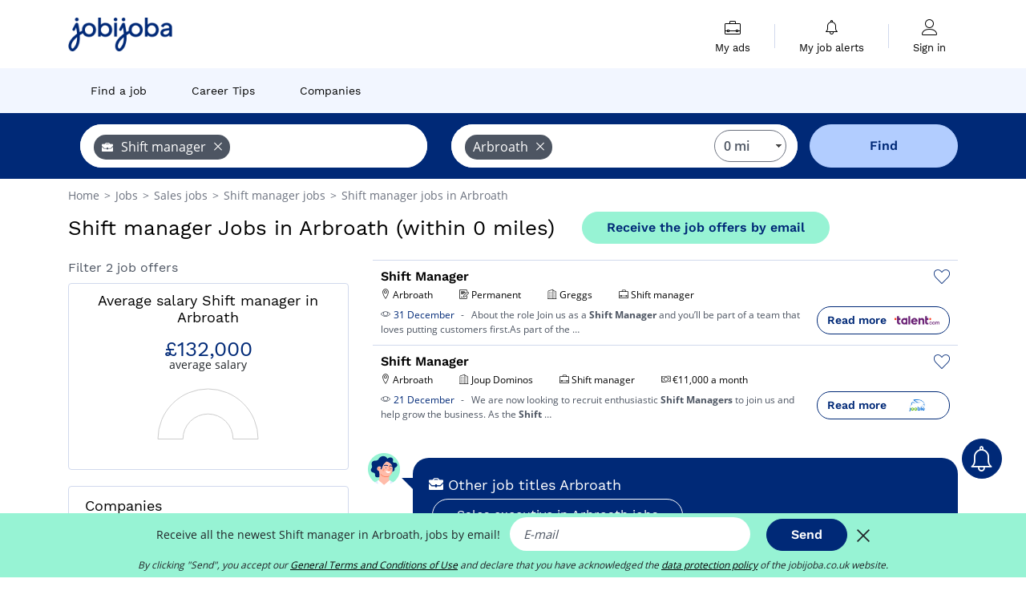

--- FILE ---
content_type: text/html; charset=UTF-8
request_url: https://www.jobijoba.co.uk/jobs/shift-manager-jobs-in-arbroath
body_size: 10109
content:
<!DOCTYPE html>
<html lang="en-GB">
<head>
    <meta http-equiv="content-type" content="text/html; charset=utf-8"/>
    <link rel="shortcut icon" type="image/x-icon" href="/build/images/favicon.ico"/>
    <link rel="apple-touch-icon" sizes="192x192" href="/build/images/icons/icon-192x192.png"/>
    <title>Shift manager jobs: vacancies in Arbroath - Jobijoba.co.uk</title>
    <meta name="description" content="January 2026 - 2 Shift manager jobs in Arbroath are listed on Jobijoba UK. Browse the latest Shift manager job vacancies in Arbroath to find a suitable job."/>
    <link rel="canonical" href="https://www.jobijoba.co.uk/jobs/shift-manager-jobs-in-arbroath"/>
    <meta name="theme-color" content="#ffffff">
    <meta name="viewport"
          content="width=device-width, height=device-height, initial-scale=1.0, maximum-scale=1.0, user-scalable=1"/>
    <meta name="robots" content="index, follow">
    <meta name="google" content="nositelinkssearchbox"/>
    <link rel="preconnect" href="https://jobijoba.imgix.net/">
    <link rel="preconnect" href="https://accounts.google.com"/>
    <link rel="preconnect" href="https://www.googletagmanager.com"/>
    <link rel="preconnect" href="https://sdk.privacy-center.org"/>
    <link rel="manifest" type="application/json" href="/manifest.json" crossorigin="use-credentials">
    <link rel="preload" href="/build/fonts/WorkSans-Regular.393cfc4d.woff2" as="font" type="font/woff2" crossorigin="anonymous"/>
    <link rel="preload" href="/build/fonts/WorkSans-SemiBold.02545a07.woff2" as="font" type="font/woff2" crossorigin="anonymous"/>
    <link rel="preload" href="/build/fonts/open-sans-400.dfdc1a4b.woff2" as="font" type="font/woff2" crossorigin="anonymous"/>
    <link rel="preload" href="/build/fonts/icomoon.b9914f7e.woff2" as="font" type="font/woff2" crossorigin="anonymous"/>
    <meta property="og:title" content="Shift manager jobs: vacancies in Arbroath - Jobijoba.co.uk">
    <meta property="og:description" content="January 2026 - 2 Shift manager jobs in Arbroath are listed on Jobijoba UK. Browse the latest Shift manager job vacancies in Arbroath to find a suitable job.">
    <meta property="og:url" content="https://www.jobijoba.co.uk/jobs/shift-manager-jobs-in-arbroath">
    <meta property="og:site_name" content="Jobijoba">
    <meta property="og:image" content="https://www.jobijoba.co.uk/build/images/logo-jobijoba-200x200.jpg">
    <meta property="og:image:type" content="image/jpeg">
    <meta property="og:image:width" content="200">
    <meta property="og:image:height" content="200">
    <meta property="og:locale" content="en_GB">
    <meta property="og:type" content="website">

    <meta property="fb:app_id" content="812067452170554" />

    <meta name="twitter:card" content="summary" />
    <meta name="twitter:site" content="@JobiJoba_UK" />

                <link rel="stylesheet" href="/build/8543.3e817814.css"><link rel="stylesheet" href="/build/8298.9407c636.css">
    
    <link rel="stylesheet" href="/build/5176.36ebcf9b.css"><link rel="stylesheet" href="/build/results.a9195d6a.css">

    



    <script nonce="s4VfunZ5dS1sICHiUlk/fw==">
                                    
        window.dataLayer = window.dataLayer || [];
        window.dataLayer.push({
            'categoryPage': 'search_results_index',
            'sujetPage': 'search_results',
            'typePage': 'index_jobtitle_city',                             'Metier' : 'shift manager',
                'Domaine' : 'sales',
                'Localite' : 'arbroath',
                'jobCounter' : 2,
                    });
    </script>

    <script nonce="s4VfunZ5dS1sICHiUlk/fw==" type="text/javascript">
        var _paq = window._paq || [];
    </script>

    <!-- Google Tag Manager -->
<script nonce="s4VfunZ5dS1sICHiUlk/fw==">
window.didomiOnReady = window.didomiOnReady || [];
window.didomiOnReady.push(function () {
    (function(w,d,s,l,i){w[l]=w[l]||[];w[l].push({'gtm.start':
        new Date().getTime(),event:'gtm.js'});var f=d.getElementsByTagName(s)[0],
        j=d.createElement(s),dl=l!='dataLayer'?'&l='+l:'';j.async=true;j.src=
        'https://www.googletagmanager.com/gtm.js?id='+i+dl;f.parentNode.insertBefore(j,f);
    })(window,document,'script','dataLayer','GTM-MZGGGQS');
});
</script>
<!-- End Google Tag Manager -->


        </head>
<body>

        
            <header>
    <div id="header-wrapper" class="header-container" itemscope itemtype="http://www.schema.org/SiteNavigationElement">
        <div id="header-navbar-anchor"></div>
        <div class="navbar header-navbar py-0">
            <button type="button" class="header-navbar-menu js-menu">
                <div class="line-1"></div>
                <div class="line-2"></div>
                <div class="line-3"></div>
            </button>
            <div class="container navbar-container">
                <a class="navbar-brand d-flex align-items-center" href="/">
                    <img class="navbar-logo" src="/build/images/logo_jobijoba.png?v2025-01-21" alt="Jobs" title="Jobs" width="255" height="70">
                </a>
                <div class="nav navbar-right navbar-links d-flex align-items-center">
                                        <div class="navbar-links-group">
                                                <div class="navbar-link d-flex flex-md-row flex-lg-column " data-href="/my-search-history" itemprop="url">
                            <span class="navbar-link-icon icon-resume-briefcase"></span>
                            <span class="navbar-link-label" itemprop="name">My ads</span>
                            <span class="border-active"></span>
                        </div>
                        <span class="navbar-link-separator"></span>
                        <div class="navbar-link d-flex flex-md-row flex-lg-column " data-href="/my-alerts" itemprop="url">
                            <span class="navbar-link-icon icon-bell"></span>
                            <span class="navbar-link-label" itemprop="name">My job alerts</span>
                            <span class="border-active"></span>
                        </div>
                        <span class="navbar-link-separator"></span>
                        <a class="navbar-link d-flex flex-md-row flex-lg-column " href="/my-profile" rel="nofollow" itemprop="url">
                            <span class="navbar-link-icon icon-user-account"></span>
                            <span class="navbar-link-label" itemprop="name">
                                                                    Sign in                                                            </span>
                            <span class="border-active"></span>
                        </a>
                    </div>
                </div>
            </div>
                            <button type="button" class="navbar-toggle navbar-search d-sm-block d-md-block d-lg-none">
                    <span class="icon-search"></span>
                </button>
                    </div>

        <div class="header-subnavbar py-0">
            <div class="container subnavbar-container">
                <div class="subnavbar">
                    <div class="subnavbar-links-group d-flex">
                                                                                <a itemprop="url" href="/jobs" 
                                    class="subnavbar-link d-flex align-items-center ">
                                <span itemprop="name">Find a job</span>
                            </a>
                                                                                                                                                                        <a itemprop="url" href="/career-advice"
                                    class="subnavbar-link d-flex align-items-center ">
                                    <span itemprop="name">Career Tips</span>
                                </a>
                                                                                                                                                <a itemprop="url" href="/companies"
                                    class="subnavbar-link d-flex align-items-center ">
                                    <span itemprop="name">Companies</span>
                                </a>
                                                                        </div>
                </div>
            </div>
        </div>

    </div>

    </header>
    
        
<div id="form">
    <div id="header-search-box-anchor"></div>
    <div id="header-search-box" class="search-box-common">
        <img alt="" src="/build/images/cover-home.jpg" class="search-box-img d-flex d-lg-none d-xl-none" srcset="/build/images/cover-home-576.jpg 576w, /build/images/cover-home-768.jpg 768w, /build/images/cover-home-992.jpg 992w, /build/images/cover-home-1200.jpg 1200w">
        <div class="container container-searchbox">
            <div id="search-box">
                <div class="clearfix d-flex flex-column flex-lg-row">
                    <div id="form_what" class="suggest col-12 col-lg-5">
                        <div id="form_what_input"
                             data-text="What job are you looking for?"
                             class="w-100">
                        </div>
                    </div>

                                            <div id="form_where" class="suggest col-12 col-lg-5">
                            <div id="form_where_perimeter">
                                <select id="form_where_perimeter_select" class="ui-multiselect-perimeter">
                                                                            <option value="0" class="perimeter-option" selected>
                                            0 mi
                                        </option>
                                                                            <option value="10" class="perimeter-option" >
                                            10 mi
                                        </option>
                                                                            <option value="15" class="perimeter-option" >
                                            15 mi
                                        </option>
                                                                            <option value="20" class="perimeter-option" >
                                            20 mi
                                        </option>
                                                                            <option value="50" class="perimeter-option" >
                                            50 mi
                                        </option>
                                                                    </select>
                            </div>
                            <div id="form_where_input" data-text="Where?" class="w-100"></div>
                        </div>
                    
                    <span id="form_submit_btn" class="search-box-button col-12 col-lg-2">Find</span>
                </div>
            </div>
        </div>
    </div>
</div>

    


    
            <div class="container">
                <div id="wo-breadcrumbs" class="c_breadcrumb" itemscope itemtype="http://schema.org/BreadcrumbList">
        <span itemprop="itemListElement" itemscope itemtype="http://schema.org/ListItem">
            <a itemprop="item" href="/" title="Home">
                <span itemprop="name">
                    Home                </span>
                <meta itemprop="position" content="1" />
            </a>
        </span>

                    <span class="wo-separator"> &gt; </span>
            <span itemprop="itemListElement" itemscope itemtype="http://schema.org/ListItem">
                                <a itemprop="item" href="/jobs" title="Jobs">
                                    <span itemprop="name">
                        Jobs
                    </span>
                    <meta itemprop="position" content="2" />
                                </a>
                            </span>
                    <span class="wo-separator"> &gt; </span>
            <span itemprop="itemListElement" itemscope itemtype="http://schema.org/ListItem">
                                <a itemprop="item" href="/jobs/sales-jobs" title="Sales jobs ">
                                    <span itemprop="name">
                        Sales jobs 
                    </span>
                    <meta itemprop="position" content="3" />
                                </a>
                            </span>
                    <span class="wo-separator"> &gt; </span>
            <span itemprop="itemListElement" itemscope itemtype="http://schema.org/ListItem">
                                <a itemprop="item" href="/jobs/shift-manager-jobs" title="Shift manager jobs ">
                                    <span itemprop="name">
                        Shift manager jobs 
                    </span>
                    <meta itemprop="position" content="4" />
                                </a>
                            </span>
                    <span class="wo-separator"> &gt; </span>
            <span itemprop="itemListElement" itemscope itemtype="http://schema.org/ListItem">
                                <a itemprop="item" href="/jobs/shift-manager-jobs-in-arbroath" title="Shift manager jobs in Arbroath">
                                    <span itemprop="name">
                        Shift manager jobs in Arbroath
                    </span>
                    <meta itemprop="position" content="5" />
                                </a>
                            </span>
            </div>

        </div>
    
    <div class="container results-container">
        <div class="results-header row">
            <div class="col-12">
                <h1 class="results-h1 jj-text-xlarge">
                    Shift manager Jobs in Arbroath (within 0 miles)
                </h1>
                <span class="alert-button button-secondary c_button" data-search-id="" data-origin="top" data-url="https://www.jobijoba.co.uk/alert/create">
                    Receive the job offers by email
                </span>
            </div>
        </div>
        <div class="row">
            <div class="filters col-12 col-lg-4">
            <div class="row">
            <div class="col-md-12 clearfix">
                
            </div>
        </div>
        <h2 id="filter-title" class="filter-h2 d-flex justify-content-between jj-text-xsmall">
        Filter 2 job offers
        <span class="mobile-icon">
            <span class="icon-arrow-down2"></span>
            <span class="icon-arrow-up2"></span>
        </span>
    </h2>
                                            
        <div class="filter-card d-none d-md-block" id="salary">
    <h2 class="filter-h2 filter-card-header text-center jj-text-large">
        Average salary Shift manager in Arbroath
    </h2>
    <div class="filter-card-body">
        <div class="text-primary text-center value">£132,000</div>
        <div class="text-center jj-text-small">average salary</div>
        <div id="salary-graph"
             data-salary-min="132000"
             data-salary-max="132000"
             data-salary-mean="132000" data-highcharts-chart="0"></div>
    </div>
</div>

                                    <div class="filter-card" id="companies">
        <div class="filter-card-header d-flex justify-content-between">
            Companies
            <span class="mobile-icon">
                <span class="icon-arrow-down2"></span>
                <span class="icon-arrow-up2"></span>
            </span>
        </div>
        <div class="filter-card-body">
                                                                            
                                                
                                                                    
                <div class="jj-border">
                    <div data-href="/query/?what=shift-manager_greggs&amp;where=arbroath&amp;where_type=city&amp;perimeter=0" class="filter-link" title="Greggs in Arbroath recruitment">
                                            <img class="filter-link-img" height="40px" src="https://www.jobijoba.co.uk/image/company/greggs.gif" alt="" loading="lazy" />
                                        Greggs
                    </div>
                </div>
            
                    </div>
    </div>
                
            
        
    <div class="filter-card" id="publication_date">
        <div class="filter-card-header d-flex justify-content-between">
            Date of release
            <span class="mobile-icon">
                <span class="icon-arrow-down2"></span>
                <span class="icon-arrow-up2"></span>
            </span>
        </div>
        <div class="filter-card-body">
                                                                    <div class="jj-border">
                                            <div data-href="/query/?what=shift-manager&amp;where=arbroath&amp;where_type=city&amp;perimeter=0&amp;period=24_hours" class="filter-link">
                            Last 24h
                        </div>
                    
                </div>
                                                                    <div class="jj-border">
                                            <div data-href="/query/?what=shift-manager&amp;where=arbroath&amp;where_type=city&amp;perimeter=0&amp;period=7_days" class="filter-link">
                            Last 7 days
                        </div>
                    
                </div>
                                                                    <div class="jj-border">
                                            <div data-href="/query/?what=shift-manager&amp;where=arbroath&amp;where_type=city&amp;perimeter=0&amp;period=15_days" class="filter-link">
                            Last 15 days
                        </div>
                    
                </div>
                                                                    <div class="jj-border">
                                            <div data-href="/query/?what=shift-manager&amp;where=arbroath&amp;where_type=city&amp;perimeter=0&amp;period=30_days" class="filter-link">
                            Last 30 days
                        </div>
                    
                </div>
                    </div>
    </div>
            <div class="filter-card" id="contract_type">
        <div class="filter-card-header d-flex justify-content-between">
            Contracts
            <span class="mobile-icon">
                <span class="icon-arrow-down2"></span>
                <span class="icon-arrow-up2"></span>
            </span>
        </div>
        <div class="filter-card-body">
            
                            <div class="jj-border">
                    <label class="contract-type-label" for="Temporary">
                    <input id="Temporary" type="checkbox" value="Temporary" >
                    <span class="contract-label">
                        Temporary
                    </span>
                    </label>
                </div>
                            <div class="jj-border">
                    <label class="contract-type-label" for="Internship">
                    <input id="Internship" type="checkbox" value="Internship" >
                    <span class="contract-label">
                        Internship
                    </span>
                    </label>
                </div>
                            <div class="jj-border">
                    <label class="contract-type-label" for="Freelance">
                    <input id="Freelance" type="checkbox" value="Freelance" >
                    <span class="contract-label">
                        Freelance
                    </span>
                    </label>
                </div>
                            <div class="jj-border">
                    <label class="contract-type-label" for="Permanent">
                    <input id="Permanent" type="checkbox" value="Permanent" >
                    <span class="contract-label">
                        Permanent
                    </span>
                    </label>
                </div>
                        <button id="contract-submit" class="button-outline" type="button" data-target="https://www.jobijoba.co.uk/query/?what=shift-manager&amp;where=arbroath&amp;whereType=city&amp;perimeter=0">Validate</button>
        </div>
    </div>


                <div id="filters-anchor"></div>
        <div id="filters-fixed" style="display: none;">
            <div class="filter-card-header">
                <p class="filter-fixed-title">Change my filters</p>
            </div>
            <div class="filter-card-body">
                                    <div class="border-top">
                        <a class="filter-link" href="#companies">Companies</a>
                    </div>
                                    <div class="border-top">
                        <a class="filter-link" href="#publication_date">Date of release</a>
                    </div>
                                    <div class="border-top">
                        <a class="filter-link" href="#contract_type">Contracts</a>
                    </div>
                            </div>
        </div>
    </div>            <div class="right-column col-12 col-lg-8">
    
    <div class="offers">
                    




<div class="offer" data-id="ad_d903c900d6202cb4fe81f0480c1544e8">
    <div class="actions float-right d-flex">
        <span class="icon-save-ad  icon-heart-empty js-save-ad "
              title="Save the offer"></span>
    </div>

            <div data-atc="uggcf://jjj=pt=wbovwbon=pt=pb=pt=hx/erqverpg/bssre/92/q903p900q6202po4sr81s0480p1544r8" class="offer-link encoded-offer-link js-target" data-product="{&quot;event&quot;:&quot;productClick&quot;,&quot;email&quot;:&quot;&quot;,&quot;ecommerce&quot;:{&quot;click&quot;:{&quot;actionField&quot;:{&quot;list&quot;:&quot;search_results_index&quot;},&quot;products&quot;:[{&quot;name&quot;:&quot;Shift Manager&quot;,&quot;id&quot;:&quot;d903c900d6202cb4fe81f0480c1544e8&quot;,&quot;price&quot;:0,&quot;brand&quot;:&quot;Greggs&quot;,&quot;category&quot;:&quot;Sales&quot;,&quot;variant&quot;:&quot;emploi_payant_exact&quot;,&quot;rhw&quot;:1342698.4975,&quot;chw&quot;:1341285,&quot;bhw&quot;:1342729.45,&quot;ahw&quot;:1341285,&quot;position&quot;:1,&quot;dimension24&quot;:&quot;talent.co.uk_bulk_direct&quot;,&quot;customerName&quot;:&quot;Talent.com Inc&quot;,&quot;mv_test&quot;:&quot;false&quot;}]}}}">
    
        <div class="offer-header">
            <h3 class="offer-header-title">
                Shift Manager
            </h3>

            
            <div class="offer-features">
                                    <span class="feature">
                    <span class="iconwrap">
                        <span class="icon-map-marker"></span>
                    </span>
                    <span>Arbroath</span>
                                                                                </span>
                                                                                                        <span class="feature">
                                <span class="iconwrap">
                                    <span class="icon-register"></span>
                                </span>
                                <span>Permanent</span>
                            </span>
                                                                                                <span class="feature">
                    <span class="iconwrap">
                        <span class="icon-apartment"></span>
                    </span>
                    <span>
                        Greggs
                                            </span>
                </span>
                
                                    <span class="feature">
                        <span class="iconwrap">
                            <span class="icon-resume-briefcase"></span>
                        </span>
                        <span>Shift manager</span>
                    </span>
                
                            </div>
        </div>
        <div class="d-flex justify-content-between">
            <div class="d-inline description-wrapper">
                                    <a class="permalink-link" href="https://www.jobijoba.co.uk/detail/92/d903c900d6202cb4fe81f0480c1544e8" title="Shift Manager">
                        <span class="permalink-icon icon-eye2"></span>
                    </a>
                
                <span class="text-primary publication_date">
                    31 December
                </span>
                <span class="separator">-</span>
                <span class="description">
                    <span class="d-none d-lg-inline"></span>About the role Join us as a <strong>Shift</strong> <strong>Manager</strong> and you’ll be part of a team that loves<span class="d-none d-lg-inline"> putting customers first.As part of the</span><span> &hellip;</span>
                </span>
                            </div>
            <div class="candidate d-none d-lg-block">
                <div class="button-outline candidate-btn">
                    <span class="d-inline-flex align-items-center">
                        <span class="candidate-btn-label">Read more</span>
                        <img class="thumbnailIcon" src="https://www.jobijoba.co.uk/image/partner/talent.co.uk_bulk_direct.gif" alt="talent.co.uk_bulk_direct" title="talent.co.uk_bulk_direct" />
                    </span>
                </div>
            </div>
        </div>

            </div>
    </div>
                                                                                




<div class="offer" data-id="ad_490d6c82e049c31c1eadb1cdb2349edd">
    <div class="actions float-right d-flex">
        <span class="icon-save-ad  icon-heart-empty js-save-ad "
              title="Save the offer"></span>
    </div>

            <div data-atc="uggcf://jjj=pt=wbovwbon=pt=pb=pt=hx/qrgnvy/92/490q6p82r049p31p1rnqo1pqo2349rqq" class="offer-link encoded-offer-link " data-product="{&quot;event&quot;:&quot;productClick&quot;,&quot;email&quot;:&quot;&quot;,&quot;ecommerce&quot;:{&quot;click&quot;:{&quot;actionField&quot;:{&quot;list&quot;:&quot;search_results_index&quot;},&quot;products&quot;:[{&quot;name&quot;:&quot;Shift Manager&quot;,&quot;id&quot;:&quot;490d6c82e049c31c1eadb1cdb2349edd&quot;,&quot;price&quot;:0,&quot;brand&quot;:&quot;Joup Dominos&quot;,&quot;category&quot;:&quot;Sales&quot;,&quot;variant&quot;:&quot;emploi_organic_exact&quot;,&quot;rhw&quot;:1341285,&quot;chw&quot;:1341285,&quot;bhw&quot;:1341285,&quot;ahw&quot;:1341285,&quot;position&quot;:2,&quot;dimension24&quot;:&quot;jooble.uk_organic&quot;,&quot;customerName&quot;:&quot;Ladoburn Europe LTD&quot;,&quot;mv_test&quot;:&quot;false&quot;}]}}}">
    
        <div class="offer-header">
            <h3 class="offer-header-title">
                Shift Manager
            </h3>

            
            <div class="offer-features">
                                    <span class="feature">
                    <span class="iconwrap">
                        <span class="icon-map-marker"></span>
                    </span>
                    <span>Arbroath</span>
                                                                                </span>
                                                                    <span class="feature">
                    <span class="iconwrap">
                        <span class="icon-apartment"></span>
                    </span>
                    <span>
                        Joup Dominos
                                            </span>
                </span>
                
                                    <span class="feature">
                        <span class="iconwrap">
                            <span class="icon-resume-briefcase"></span>
                        </span>
                        <span>Shift manager</span>
                    </span>
                
                                    <div class="feature">
                        <span class="iconwrap">
                            <span class="icon-banknot"></span>
                        </span>
                        €11,000 a month
                    </div>
                            </div>
        </div>
        <div class="d-flex justify-content-between">
            <div class="d-inline description-wrapper">
                                    <a class="permalink-link" href="https://www.jobijoba.co.uk/detail/92/490d6c82e049c31c1eadb1cdb2349edd" title="Shift Manager">
                        <span class="permalink-icon icon-eye2"></span>
                    </a>
                
                <span class="text-primary publication_date">
                    21 December
                </span>
                <span class="separator">-</span>
                <span class="description">
                    <span class="d-none d-lg-inline"></span>We are now looking to recruit enthusiastic <strong>Shift</strong> <strong>Managers</strong> to join us and help grow<span class="d-none d-lg-inline"> the business. As the <strong>Shift</strong></span><span> &hellip;</span>
                </span>
                            </div>
            <div class="candidate d-none d-lg-block">
                <div class="button-outline candidate-btn">
                    <span class="d-inline-flex align-items-center">
                        <span class="candidate-btn-label">Read more</span>
                        <img class="thumbnailIcon" src="https://www.jobijoba.co.uk/image/partner/jooble.uk_organic.gif" alt="jooble.uk_organic" title="jooble.uk_organic" />
                    </span>
                </div>
            </div>
        </div>

            </div>
    </div>
                                                                                                    </div>

    
                

<div class="coach-bubble jobtitle">
    <img class="coach" src="/build/images/results/coach.png" alt="coach"/>
    <div class="coach-title">
                                <span class="icon-briefcase"></span>
                                                 Other job titles Arbroath

    </div>

            <div class="content jj-text-small">
                                                                        <a class="button-primary btn-link  m-1" href="/jobs/sales-executive-jobs-in-arbroath">
                            Sales executive in Arbroath jobs
                        </a>
                                                                                <a class="button-primary btn-link  m-1" href="/jobs/car-sales-executive-jobs-in-arbroath">
                            Car sales executive in Arbroath jobs
                        </a>
                                                                                <a class="button-primary btn-link  m-1" href="/jobs/sales-assistant-jobs-in-arbroath">
                            Sales assistant in Arbroath jobs
                        </a>
                                                        </div>
    </div>
            


    

<div class="coach-bubble">
    <img class="coach" src="/build/images/results/coach.png" alt="coach"/>
    <div class="description">
        <div class="widen">
            <div class="coach-title">
                <span class="icon"></span>
                Other results similar to
            </div>
            <div class="suggestions-links">
                                                                                                        
    <a class="button-primary m-1"
       href="/jobs/shift-manager-jobs"
       title="Shift manager jobs"> Shift manager jobs
    </a>

                                                                                        
    <a class="button-primary m-1"
       href="/jobs/jobs-in-arbroath"
       title="in Arbroath jobs"> in Arbroath jobs
    </a>

                                                                                        
    <a class="button-primary m-1"
       href="/jobs/shift-manager-jobs-in-angus-county"
       title="Shift manager in Angus jobs"> Shift manager in Angus jobs
    </a>

                                                                                        
    <a class="button-primary m-1"
       href="/jobs/shift-manager-jobs-in-scotland-region"
       title="Shift manager in Scotland jobs"> Shift manager in Scotland jobs
    </a>

                                                </div>
                            <div class="coach-title">
                     Other industries  that have job openings in Arbroath&nbsp;:
                </div>
                <div class="suggestions-links">
                                                                                
    <a class="button-primary m-1"
       href="/jobs/sales-jobs-in-arbroath"
       title="Sales in Arbroath jobs"> Sales in Arbroath jobs
    </a>

                                                            </div>
                        <div>
                            </div>
            <div>
                            </div>
        </div>
    </div>
</div>




    <div class="alert-bloc container form-green-background">

    <div class="row">
        <div class="d-none d-md-block col-md-2 px-0">
            <img src="/build/images/results/alert.png" width="100%">
        </div>

        <div class="col-12 col-md-10">
            <div class="row">
                <div class="col-12">
                    <div class="alert-title">Don&#039;t miss out any new vacancy!</div>
                                                                                                                                                            
                                        <div class="input-label">Receive all the newest Shift manager  in Arbroath,  jobs by email!</div>
                </div>
            </div>

            <form name="search_alert" method="post" action="/alert/create">
            <div class="row">
                <div class="col-12 col-md-8">
                    <input type="email" id="search_alert_email" name="search_alert[email]" required="required" placeholder="E-mail" class="input w-100 js-email" />
                    <input type="hidden" id="search_alert_origin" name="search_alert[origin]" value="bottom" />
                </div>
                <div class="col-12 col-md-4">
					<button type="submit" class="button-primary w-100" data-search-id="" data-origin="bottom">
						Submit
                    </button>
                </div>
            </div>
            <div class="form-errors pt-2">
                            </div>
            <input type="hidden" id="search_alert_searchId" name="search_alert[searchId]" /><input type="hidden" id="search_alert_what" name="search_alert[what]" /><input type="hidden" id="search_alert_where" name="search_alert[where]" /><input type="hidden" id="search_alert__token" name="search_alert[_token]" data-controller="csrf-protection" value="5f341e.hT5mSmdG-o3UudpwW3ZpMhvj2gWjeMugGWDoEmFZIzg.s00xLSEtsrXiwbQ7bBk9ZHyTjFCaM_rsWAqEWjsRdk38SwIpCwm7453g6g" /></form>

            <div class="row">
                <div class="col-12">
                    <p class="agreement">By clicking "Submit", you accept our <span data-href="/tos" class="agreement-link">General Terms and Conditions of Use</span> and declare that you have acknowledged the <span data-href="/privacy-policy" class="agreement-link">data protection policy</span> of the jobijoba.co.uk website.</p>
                </div>
            </div>
        </div>
    </div>
</div>
    
    
        <div class="faq-container">
    <h2 class="faq-title">The job search FAQ</h2>
    <div itemprop="mainEntity" itemscope="" itemtype="https://schema.org/FAQPage">

                
                    <div class="faq-wrapper" itemprop="mainEntity" itemscope="" itemtype="https://schema.org/Question">
    <div class="faq-open">
        <h3 class="faq-question-title" itemprop="name">
            <span class="icon-user-account"></span>
            <span class="hidden-icon">&#128100;</span>
            How to create an account on Jobijoba and use the platform at 100%?
        </h3>
        <span class="arrow icon-arrow-down2 faq-arrow"></span>
    </div>
    <div class="faq-content" itemprop="acceptedAnswer" itemscope="" itemtype="https://schema.org/Answer">
        <p class="mb-0" itemprop="text">You can easily register and benefit from all the power of Jobijoba.<br>
            <a class="button-primary faq-button" href="/account?utm_source=google&utm_medium=organic&utm_campaign=faq" title="Free registration">Create an account</a>
        </p>
    </div>
</div>
                    <div class="faq-wrapper" itemprop="mainEntity" itemscope="" itemtype="https://schema.org/Question">
    <div class="faq-open">
        <h3 class="faq-question-title" itemprop="name">
            <span class="icon-home"></span>
            <span class="hidden-icon">&#127968;</span>
            How to find urgent job offers in your area?
        </h3>
        <span class="arrow icon-arrow-down2 faq-arrow"></span>
    </div>
    <div class="faq-content" itemprop="acceptedAnswer" itemscope="" itemtype="https://schema.org/Answer">
        <p class="mb-0" itemprop="text">You can search by location, job title, company and have relevant proposals for job offers.<br>
            <a class="button-primary faq-button" href="/jobs/urgent-jobs?utm_source=google&utm_medium=organic&utm_campaign=faq" title="Find a Job">Read more</a>
        </p>
    </div>
</div>
            </div>
</div>
</div>        </div>
    </div>

                
    

    
    

    <script nonce="s4VfunZ5dS1sICHiUlk/fw==">var pageOptions = {
    'pubId' : 'pub-1965867631231057',
    'query' : 'Job,\u0020Employment,\u0020Training\u0020Courses,\u0020Shift\u0020manager\u0020Arbroath',
    'hl' : "en",
    'adPage': 1,
    'plusOnes': false,
    'sellerRatings': false,
    'fontSizeTitle': 16,
    'fontSizeDescription': 13,
    'colorTitleLink': '#006FBA',
    'colorText': '#696969',
    'colorDomainLink': '#FF2782',
    'detailedAttribution': false,
    'linkTarget' : '_blank'
};

// pub sur les pages de résultats
var adblock1 = {
    'channel' : "2601452049",
    'container' : "afscontainer1"
};

// pub sur les pages de résultats
var adblock2 = {
    'channel' : "4575063242",
    'container' : "afscontainer2"
};

// pub sur les pages de résultats
var adblock3 = {
    'channel' : "5609297711",
    'container' : "afscontainer3"
};

// pub page de resultats 0 resultat
var adblock4 = {
    'channel' : "9291248048",
    'container' : "afscontainer4"
};

// pub landing sea et permaliens
var adblock5 = {
    'channel' : "7031651640",
    'container' : "afscontainer5"
};

// pub sur la page d'offre expirée
var adblock6 = {
    'channel' : "5510036463",
    'container' : "afscontainer6"
};

function displayAdsense() {
    if(document.getElementById(adblock1.container)) {
        _googCsa('ads', pageOptions, adblock1);
    }
    if(document.getElementById(adblock2.container)) {
        _googCsa('ads', pageOptions, adblock2);
    }
    if(document.getElementById(adblock3.container)) {
        _googCsa('ads', pageOptions, adblock3);
    }
    if(document.getElementById(adblock4.container)) {
        _googCsa('ads', pageOptions, adblock4);
    }
    if(document.getElementById(adblock5.container)) {
        _googCsa('ads', pageOptions, adblock5);
    }
    if(document.getElementById(adblock6.container)) {
        _googCsa('ads', pageOptions, adblock6);
    }
}</script>

            <footer>
    <div class="container" id="footer">
        <div class="row">
            <div class="footer col-md-6 col-lg-4 d-none d-lg-block">
                <p class="h6">About Jobijoba</p>
                <ul>
                                            <li><a href="/career-advice" title="Career Advice">Career Advice</a></li>
                                                                <li><a href="/reviews-by-company" title="Company Reviews">Company Reviews</a></li>
                                    </ul>
            </div>
            <div class="footer col-lg-4 d-none d-lg-block">
                <p class="h6">Search for jobs</p>
                <ul>
                    <li><a href="/jobs-by-job-title" title="Jobs by Job Title">Jobs by Job Title</a></li>
                    <li><a href="/jobs-by-industry" title="Jobs by Industry">Jobs by Industry</a></li>
                    <li><a href="/jobs-by-company" title="Jobs by Company">Jobs by Company</a></li>
                    <li><a href="/jobs-by-location" title="Jobs by Location">Jobs by Location</a></li>
                                            <li><a href="/jobs-by-keywords" title="Jobs by Keywords">Jobs by Keywords</a></li>
                                                        </ul>
            </div>

            <div class="footer col-md-6 col-lg-4 d-none d-lg-block">
                <p class="h6">Contact / Partnership</p>
                <ul>
                    <li><a href="/contact" title="Contact" rel="nofollow" target="_blank">Contact</a></li>
                                            <li><span class="js-target" data-href="https://forms.monday.com/forms/a2ca16b11f22f38c5c8b7ed6c83b7290?r=euc1" title="Publish your job offers on Jobijoba">Publish your job offers on Jobijoba</span></li>
                                                        </ul>
            </div>
        </div>
        <hr class="d-none d-lg-block" />
                <div class="row">
            <div class="col-12 corporate">
                <p>
                <span data-href="/legal-notice" title="" target="_blank">Legal notice</span> -
                <span data-href="/tos" title="" target="_blank">Terms of Service</span> -
                <span data-href="/privacy-policy" class="gray_arrow" target="_blank">Privacy Policy</span> -
                <span id="didomi-preferences" class="link">Manage my cookies</span> -
                <a href="https://www.hellowork-group.com/fr/legal/declaration-accessibilite-jobijoba/" rel="nofollow" target="_blank">Accessibility: Not compliant</a>
                </p>
                <p>© 2026 Jobijoba - All Rights Reserved</p>
                            </div>
        </div>
    </div>
</footer>
<div id="dialog" class="modal fade" style="" tabindex="-1">
    <div class="modal-dialog">
        <div class="modal-content">
            <div class="modal-header ">
                <button type="button" class="close d-flex justify-content-center align-items-center" data-dismiss="modal" aria-hidden="true"><span class="icon icon-close-thin"></span></button>
                <div class="modal-title text-center" style="">
                    <span class="title"></span>
                </div>
            </div>
            <div class="modal-body px-4">
                
            </div>
        </div>
    </div>
</div>


    
<div class="bottom-banners fixed-bottom w-100 p-0">
    
    
            <div id="alert-bell-button-wrapper">
    <div id="alert-bell-button" data-search-id="" data-origin="bell">
        <span class="icon-bell"></span>
        <span id="text-alert-button">Create E-mail Alert</span>
    </div>
</div>            <div id="alert-sticky-banner-wrapper" class="form-green-background">
        <form name="search_alert" method="post" action="/alert/create">
        <div class="justify-content-center">
                <span class="text">
                                                                                                                                        
                                        Receive all the newest Shift manager  in Arbroath,  jobs by email!
                </span>

            <input type="email" id="search_alert_email" name="search_alert[email]" required="required" placeholder="E-mail" class="input mx-2" />
            <input type="hidden" id="search_alert_origin" name="search_alert[origin]" value="sticky-bottom" />

            <button type="submit" class="button-primary mx-2" data-search-id="" data-origin="sticky-bottom">
                Send
            </button>
            <span class="icon-close-thin align-middle"></span>
        </div>
        <div class="form-errors d-flex justify-content-center">
                    </div>

        <input type="hidden" id="search_alert_searchId" name="search_alert[searchId]" /><input type="hidden" id="search_alert_what" name="search_alert[what]" /><input type="hidden" id="search_alert_where" name="search_alert[where]" /><input type="hidden" id="search_alert__token" name="search_alert[_token]" data-controller="csrf-protection" value="0d09e2debcadd44a7f7037.9Y_wmWX9kUXkqzrWOvFvlC8K4Eh24TWz96QxS_wfnYI.w_yn_iOW2X3S01SdDZ47wkh6th1PqgT_ts5dA6ZXyPeM-pT6CbLQK63yCg" /></form>

        <span class="help">By clicking "Send", you accept our <span data-href="/tos" class="agreement-link">General Terms and Conditions of Use</span> and declare that you have acknowledged the <span data-href="/privacy-policy" class="agreement-link">data protection policy</span> of the jobijoba.co.uk website.</span>
    </div>
    
    </div>

        <script src="/build/runtime.9e590afe.js" defer nonce="s4VfunZ5dS1sICHiUlk/fw=="></script><script src="/build/4692.d0237668.js" defer nonce="s4VfunZ5dS1sICHiUlk/fw=="></script><script src="/build/6518.d34509bc.js" defer nonce="s4VfunZ5dS1sICHiUlk/fw=="></script><script src="/build/7709.53166354.js" defer nonce="s4VfunZ5dS1sICHiUlk/fw=="></script><script src="/build/app.6a23fe16.js" defer nonce="s4VfunZ5dS1sICHiUlk/fw=="></script>
    <script src="/build/2779.82d75603.js" defer nonce="s4VfunZ5dS1sICHiUlk/fw=="></script><script src="/build/9541.249111d9.js" defer nonce="s4VfunZ5dS1sICHiUlk/fw=="></script><script src="/build/899.bedf921d.js" defer nonce="s4VfunZ5dS1sICHiUlk/fw=="></script><script src="/build/8102.0d48aeaf.js" defer nonce="s4VfunZ5dS1sICHiUlk/fw=="></script><script src="/build/2772.1744639b.js" defer nonce="s4VfunZ5dS1sICHiUlk/fw=="></script><script src="/build/8298.19c9f87c.js" defer nonce="s4VfunZ5dS1sICHiUlk/fw=="></script><script src="/build/base.6633161f.js" defer nonce="s4VfunZ5dS1sICHiUlk/fw=="></script>

    <script src="/build/9012.781771f8.js" defer nonce="s4VfunZ5dS1sICHiUlk/fw=="></script><script src="/build/results.cad73e9a.js" defer nonce="s4VfunZ5dS1sICHiUlk/fw=="></script>

<script nonce="s4VfunZ5dS1sICHiUlk/fw==">
    var rootUrl = "/";
    var LOGPAGEHASH = "";

    var isUserLogged = false;

    window.addEventListener("DOMContentLoaded", function () {
        window.sentry.withScope(scope => scope.setTransactionName("search_results_index"));
        window.sentry.setTag("domain", "jobijoba.co.uk");
        window.sentry.setTag("deviceType", "computer");
    });
</script>

<script nonce="s4VfunZ5dS1sICHiUlk/fw==">
    if ('serviceWorker' in navigator) {
        window.addEventListener('load', function () {
            navigator.serviceWorker.register('/service-worker.js', {scope: '/'}).then((reg) => {
            }).catch((error) => {
            });
        });
    }
    window.displayGSI = function () {
                google.accounts.id.initialize({
            client_id: '594096631433-4ifj4t5nk4racutp8bvhprnm325m8bih.apps.googleusercontent.com',
            auto_select: window.Didomi.getUserStatus().purposes.global.disabled.length !== 0,
            callback: function (data) {
                $.post(rootUrl + "sign_in_google_one_tap", {
                    'credential': data.credential,
                    'callback_uri': "https://www.jobijoba.co.uk/jobs/shift-manager-jobs-in-arbroath"
                }, function (response) {
                    window.location.href = JSON.parse(response).callback_url;
                });
            }
        });
        google.accounts.id.prompt();
            };
</script>

    <script nonce="s4VfunZ5dS1sICHiUlk/fw==">
                function addWhatTagsInput() {
                $("#form_what_input").tagsinput("add", {
            libelle: "Shift\u0020manager",
            url: "shift\u002Dmanager",
            type: "jobtitle",
                    icon: "briefcase",
                });
        }

    function addWhereTagsInput() {
        $("#form_where_input").tagsinput("add", {
            libelle: "Arbroath",
            url: "arbroath",
            type: "city",
        });
    }

        </script>
    <script nonce="s4VfunZ5dS1sICHiUlk/fw==">
        window.addEventListener("DOMContentLoaded", function () {
            
                                    
                        
                
                                            
                        
                
        
if (document.readyState == 'loading') {
    window.addEventListener('DOMContentLoaded', inlineAdsTracking)
} else {
    inlineAdsTracking()
}

function inlineAdsTracking() {
    window.dataLayer = window.dataLayer || [];
    window.dataLayer.push({
        'event': 'impressionLoad',
        'ecommerce': {
            'currencyCode': 'EUR',
            'impressions': [{"name":"Shift Manager","id":"d903c900d6202cb4fe81f0480c1544e8","price":0,"brand":"Greggs","category":"Sales","variant":"emploi_payant_exact","list":"search_results_index","rhw":1342698.4975,"chw":1341285,"bhw":1342729.45,"ahw":1341285,"position":1,"dimension24":"talent.co.uk_bulk_direct","customerName":"Talent.com Inc"},{"name":"Shift Manager","id":"490d6c82e049c31c1eadb1cdb2349edd","price":0,"brand":"Joup Dominos","category":"Sales","variant":"emploi_organic_exact","list":"search_results_index","rhw":1341285,"chw":1341285,"bhw":1341285,"ahw":1341285,"position":2,"dimension24":"jooble.uk_organic","customerName":"Ladoburn Europe LTD"}]
        }
    });
}
        });
        </script>
    <script nonce="s4VfunZ5dS1sICHiUlk/fw==">
        window.addEventListener("DOMContentLoaded", function () {
                if (document.readyState == 'loading') {
        window.addEventListener('DOMContentLoaded', viewItemListEvent())
    } else {
        viewItemListEvent()
    }

    function viewItemListEvent() {
                                                                dataLayer.push({'event': 'view_item_list', 'items': [{"id":"d903c900d6202cb4fe81f0480c1544e8","location_id":"arbroath","google_business_vertical":"jobs"},{"id":"490d6c82e049c31c1eadb1cdb2349edd","location_id":"arbroath","google_business_vertical":"jobs"}]});
    }

        });
        </script>
    <script nonce="s4VfunZ5dS1sICHiUlk/fw==">
        window.addEventListener("DOMContentLoaded", function () {
            


        });
        </script>

<script nonce="s4VfunZ5dS1sICHiUlk/fw==" type="text/javascript">
    window.didomiConfig = {
        links: {
            privacy: 'https://www.jobijoba.co.uk/privacy-policy'
        },
        languages: {
            enabled: ['en']
        }
    };
</script>
<script nonce="s4VfunZ5dS1sICHiUlk/fw==" type="text/javascript">window.gdprAppliesGlobally=false;(function(){(function(e,r){var t=document.createElement("link");t.rel="preconnect";t.as="script";var n=document.createElement("link");n.rel="dns-prefetch";n.as="script";var i=document.createElement("link");i.rel="preload";i.as="script";var o=document.createElement("script");o.id="spcloader";o.type="text/javascript";o["async"]=true;o.charset="utf-8";var a="https://sdk.privacy-center.org/"+e+"/loader.js?target_type=notice&target="+r;if(window.didomiConfig&&window.didomiConfig.user){var c=window.didomiConfig.user;var s=c.country;var d=c.region;if(s){a=a+"&country="+s;if(d){a=a+"&region="+d}}}t.href="https://sdk.privacy-center.org/";n.href="https://sdk.privacy-center.org/";i.href=a;o.src=a;var p=document.getElementsByTagName("script")[0];p.parentNode.insertBefore(t,p);p.parentNode.insertBefore(n,p);p.parentNode.insertBefore(i,p);p.parentNode.insertBefore(o,p)})("10db4368-5eb3-42cd-a875-91b80381831b","66JWg68F")})();</script>
</body>
</html>
